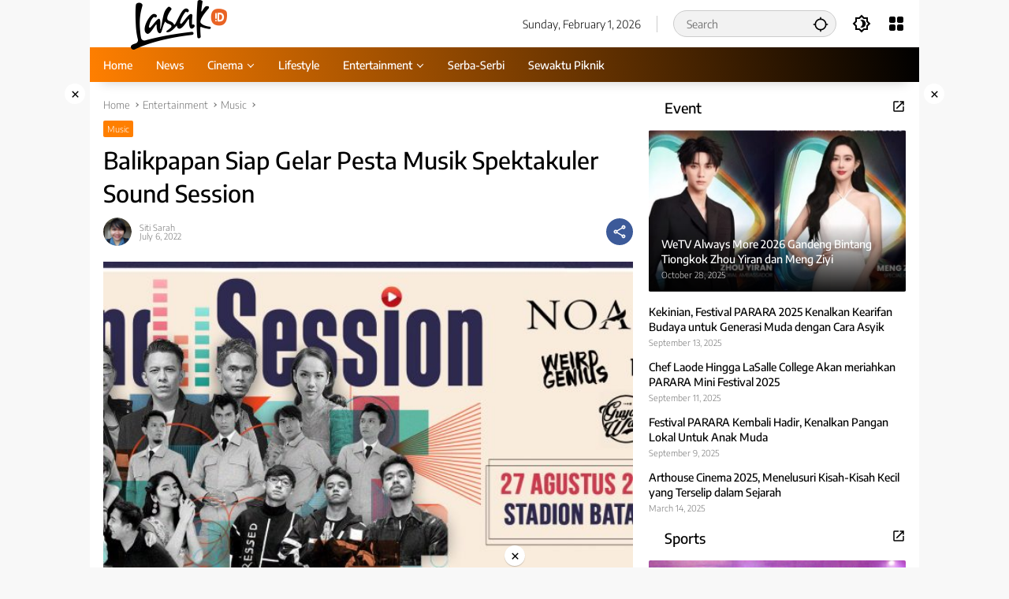

--- FILE ---
content_type: text/html; charset=UTF-8
request_url: https://www.lasak.id/entertainment/music/balikpapan-siap-gelar-pesta-musik-spektakuler-sound-session/
body_size: 16181
content:
<!doctype html>
<html lang="en-US" prefix="og: https://ogp.me/ns#">
<head>
	<meta charset="UTF-8">
	<meta name="viewport" content="width=device-width, initial-scale=1">
	<link rel="profile" href="https://gmpg.org/xfn/11">
<meta name="google-site-verification" content="PxIYO1wJUAstWp06H6x_cnkoKwtGrvFWHnfqHzz-Zm4" />
		<style>img:is([sizes="auto" i], [sizes^="auto," i]) { contain-intrinsic-size: 3000px 1500px }</style>
	
<!-- Search Engine Optimization by Rank Math - https://rankmath.com/ -->
<title>Balikpapan Siap Gelar Pesta Musik Spektakuler Sound Session - Lasak.iD</title>
<meta name="description" content="LASAK.iD - Sound Session akan mengguncang Balikpapan, merupakan acara hiburan pesta musik spektakuler terbaru untuk warga Balikpapan dan sekitarnya. Sebuah"/>
<meta name="robots" content="follow, index, max-snippet:-1, max-video-preview:-1, max-image-preview:large"/>
<link rel="canonical" href="https://www.lasak.id/entertainment/music/balikpapan-siap-gelar-pesta-musik-spektakuler-sound-session/" />
<meta property="og:locale" content="en_US" />
<meta property="og:type" content="article" />
<meta property="og:title" content="Balikpapan Siap Gelar Pesta Musik Spektakuler Sound Session - Lasak.iD" />
<meta property="og:description" content="LASAK.iD - Sound Session akan mengguncang Balikpapan, merupakan acara hiburan pesta musik spektakuler terbaru untuk warga Balikpapan dan sekitarnya. Sebuah" />
<meta property="og:url" content="https://www.lasak.id/entertainment/music/balikpapan-siap-gelar-pesta-musik-spektakuler-sound-session/" />
<meta property="og:site_name" content="Lasak.iD" />
<meta property="article:tag" content="Balikpapan" />
<meta property="article:tag" content="bcl" />
<meta property="article:tag" content="bella nova" />
<meta property="article:tag" content="guyon waton" />
<meta property="article:tag" content="musik" />
<meta property="article:tag" content="noah" />
<meta property="article:tag" content="pesta" />
<meta property="article:tag" content="Sound Session" />
<meta property="article:tag" content="the changcuters" />
<meta property="article:tag" content="weird genius" />
<meta property="article:section" content="Music" />
<meta property="og:updated_time" content="2022-07-10T10:49:43+07:00" />
<meta property="og:image" content="https://www.lasak.id/wp-content/uploads/2022/07/SOUNDSESSION_press-copy-e1657424922528.jpg" />
<meta property="og:image:secure_url" content="https://www.lasak.id/wp-content/uploads/2022/07/SOUNDSESSION_press-copy-e1657424922528.jpg" />
<meta property="og:image:width" content="750" />
<meta property="og:image:height" content="271" />
<meta property="og:image:alt" content="Balikpapan Siap Gelar Pesta Musik Spektakuler Sound Session" />
<meta property="og:image:type" content="image/jpeg" />
<meta property="article:published_time" content="2022-07-06T10:44:40+07:00" />
<meta property="article:modified_time" content="2022-07-10T10:49:43+07:00" />
<meta name="twitter:card" content="summary_large_image" />
<meta name="twitter:title" content="Balikpapan Siap Gelar Pesta Musik Spektakuler Sound Session - Lasak.iD" />
<meta name="twitter:description" content="LASAK.iD - Sound Session akan mengguncang Balikpapan, merupakan acara hiburan pesta musik spektakuler terbaru untuk warga Balikpapan dan sekitarnya. Sebuah" />
<meta name="twitter:image" content="https://www.lasak.id/wp-content/uploads/2022/07/SOUNDSESSION_press-copy-e1657424922528.jpg" />
<meta name="twitter:label1" content="Written by" />
<meta name="twitter:data1" content="Siti Sarah" />
<meta name="twitter:label2" content="Time to read" />
<meta name="twitter:data2" content="1 minute" />
<script type="application/ld+json" class="rank-math-schema">{"@context":"https://schema.org","@graph":[{"@type":["NewsMediaOrganization","Organization"],"@id":"https://www.lasak.id/#organization","name":"Lasak.iD","url":"https://www.lasak.id","logo":{"@type":"ImageObject","@id":"https://www.lasak.id/#logo","url":"https://www.lasak.id/wp-content/uploads/2023/11/cropped-cropped-Lasak-logo-website-5.png","contentUrl":"https://www.lasak.id/wp-content/uploads/2023/11/cropped-cropped-Lasak-logo-website-5.png","caption":"Lasak.iD","inLanguage":"en-US","width":"189","height":"81"}},{"@type":"WebSite","@id":"https://www.lasak.id/#website","url":"https://www.lasak.id","name":"Lasak.iD","publisher":{"@id":"https://www.lasak.id/#organization"},"inLanguage":"en-US"},{"@type":"ImageObject","@id":"https://www.lasak.id/wp-content/uploads/2022/07/SOUNDSESSION_press-copy-e1657424922528.jpg","url":"https://www.lasak.id/wp-content/uploads/2022/07/SOUNDSESSION_press-copy-e1657424922528.jpg","width":"750","height":"271","inLanguage":"en-US"},{"@type":"WebPage","@id":"https://www.lasak.id/entertainment/music/balikpapan-siap-gelar-pesta-musik-spektakuler-sound-session/#webpage","url":"https://www.lasak.id/entertainment/music/balikpapan-siap-gelar-pesta-musik-spektakuler-sound-session/","name":"Balikpapan Siap Gelar Pesta Musik Spektakuler Sound Session - Lasak.iD","datePublished":"2022-07-06T10:44:40+07:00","dateModified":"2022-07-10T10:49:43+07:00","isPartOf":{"@id":"https://www.lasak.id/#website"},"primaryImageOfPage":{"@id":"https://www.lasak.id/wp-content/uploads/2022/07/SOUNDSESSION_press-copy-e1657424922528.jpg"},"inLanguage":"en-US"},{"@type":"Person","@id":"https://www.lasak.id/entertainment/music/balikpapan-siap-gelar-pesta-musik-spektakuler-sound-session/#author","name":"Siti Sarah","image":{"@type":"ImageObject","@id":"https://secure.gravatar.com/avatar/b7f8177aa2ca10cec2e846ea83fb1ce719b6b49cc4f503fdf7db5caff9c8aa47?s=96&amp;d=mm&amp;r=g","url":"https://secure.gravatar.com/avatar/b7f8177aa2ca10cec2e846ea83fb1ce719b6b49cc4f503fdf7db5caff9c8aa47?s=96&amp;d=mm&amp;r=g","caption":"Siti Sarah","inLanguage":"en-US"},"worksFor":{"@id":"https://www.lasak.id/#organization"}},{"@type":"BlogPosting","headline":"Balikpapan Siap Gelar Pesta Musik Spektakuler Sound Session - Lasak.iD","datePublished":"2022-07-06T10:44:40+07:00","dateModified":"2022-07-10T10:49:43+07:00","articleSection":"Music","author":{"@id":"https://www.lasak.id/entertainment/music/balikpapan-siap-gelar-pesta-musik-spektakuler-sound-session/#author","name":"Siti Sarah"},"publisher":{"@id":"https://www.lasak.id/#organization"},"description":"LASAK.iD - Sound Session akan mengguncang Balikpapan, merupakan acara hiburan pesta musik spektakuler terbaru untuk warga Balikpapan dan sekitarnya. Sebuah","name":"Balikpapan Siap Gelar Pesta Musik Spektakuler Sound Session - Lasak.iD","@id":"https://www.lasak.id/entertainment/music/balikpapan-siap-gelar-pesta-musik-spektakuler-sound-session/#richSnippet","isPartOf":{"@id":"https://www.lasak.id/entertainment/music/balikpapan-siap-gelar-pesta-musik-spektakuler-sound-session/#webpage"},"image":{"@id":"https://www.lasak.id/wp-content/uploads/2022/07/SOUNDSESSION_press-copy-e1657424922528.jpg"},"inLanguage":"en-US","mainEntityOfPage":{"@id":"https://www.lasak.id/entertainment/music/balikpapan-siap-gelar-pesta-musik-spektakuler-sound-session/#webpage"}}]}</script>
<!-- /Rank Math WordPress SEO plugin -->

<link rel='dns-prefetch' href='//www.googletagmanager.com' />
<link rel='dns-prefetch' href='//pagead2.googlesyndication.com' />
<link rel="alternate" type="application/rss+xml" title="Lasak.iD &raquo; Feed" href="https://www.lasak.id/feed/" />
<link rel="alternate" type="application/rss+xml" title="Lasak.iD &raquo; Comments Feed" href="https://www.lasak.id/comments/feed/" />
<script>
window._wpemojiSettings = {"baseUrl":"https:\/\/s.w.org\/images\/core\/emoji\/16.0.1\/72x72\/","ext":".png","svgUrl":"https:\/\/s.w.org\/images\/core\/emoji\/16.0.1\/svg\/","svgExt":".svg","source":{"concatemoji":"https:\/\/www.lasak.id\/wp-includes\/js\/wp-emoji-release.min.js?ver=6.8.3"}};
/*! This file is auto-generated */
!function(s,n){var o,i,e;function c(e){try{var t={supportTests:e,timestamp:(new Date).valueOf()};sessionStorage.setItem(o,JSON.stringify(t))}catch(e){}}function p(e,t,n){e.clearRect(0,0,e.canvas.width,e.canvas.height),e.fillText(t,0,0);var t=new Uint32Array(e.getImageData(0,0,e.canvas.width,e.canvas.height).data),a=(e.clearRect(0,0,e.canvas.width,e.canvas.height),e.fillText(n,0,0),new Uint32Array(e.getImageData(0,0,e.canvas.width,e.canvas.height).data));return t.every(function(e,t){return e===a[t]})}function u(e,t){e.clearRect(0,0,e.canvas.width,e.canvas.height),e.fillText(t,0,0);for(var n=e.getImageData(16,16,1,1),a=0;a<n.data.length;a++)if(0!==n.data[a])return!1;return!0}function f(e,t,n,a){switch(t){case"flag":return n(e,"\ud83c\udff3\ufe0f\u200d\u26a7\ufe0f","\ud83c\udff3\ufe0f\u200b\u26a7\ufe0f")?!1:!n(e,"\ud83c\udde8\ud83c\uddf6","\ud83c\udde8\u200b\ud83c\uddf6")&&!n(e,"\ud83c\udff4\udb40\udc67\udb40\udc62\udb40\udc65\udb40\udc6e\udb40\udc67\udb40\udc7f","\ud83c\udff4\u200b\udb40\udc67\u200b\udb40\udc62\u200b\udb40\udc65\u200b\udb40\udc6e\u200b\udb40\udc67\u200b\udb40\udc7f");case"emoji":return!a(e,"\ud83e\udedf")}return!1}function g(e,t,n,a){var r="undefined"!=typeof WorkerGlobalScope&&self instanceof WorkerGlobalScope?new OffscreenCanvas(300,150):s.createElement("canvas"),o=r.getContext("2d",{willReadFrequently:!0}),i=(o.textBaseline="top",o.font="600 32px Arial",{});return e.forEach(function(e){i[e]=t(o,e,n,a)}),i}function t(e){var t=s.createElement("script");t.src=e,t.defer=!0,s.head.appendChild(t)}"undefined"!=typeof Promise&&(o="wpEmojiSettingsSupports",i=["flag","emoji"],n.supports={everything:!0,everythingExceptFlag:!0},e=new Promise(function(e){s.addEventListener("DOMContentLoaded",e,{once:!0})}),new Promise(function(t){var n=function(){try{var e=JSON.parse(sessionStorage.getItem(o));if("object"==typeof e&&"number"==typeof e.timestamp&&(new Date).valueOf()<e.timestamp+604800&&"object"==typeof e.supportTests)return e.supportTests}catch(e){}return null}();if(!n){if("undefined"!=typeof Worker&&"undefined"!=typeof OffscreenCanvas&&"undefined"!=typeof URL&&URL.createObjectURL&&"undefined"!=typeof Blob)try{var e="postMessage("+g.toString()+"("+[JSON.stringify(i),f.toString(),p.toString(),u.toString()].join(",")+"));",a=new Blob([e],{type:"text/javascript"}),r=new Worker(URL.createObjectURL(a),{name:"wpTestEmojiSupports"});return void(r.onmessage=function(e){c(n=e.data),r.terminate(),t(n)})}catch(e){}c(n=g(i,f,p,u))}t(n)}).then(function(e){for(var t in e)n.supports[t]=e[t],n.supports.everything=n.supports.everything&&n.supports[t],"flag"!==t&&(n.supports.everythingExceptFlag=n.supports.everythingExceptFlag&&n.supports[t]);n.supports.everythingExceptFlag=n.supports.everythingExceptFlag&&!n.supports.flag,n.DOMReady=!1,n.readyCallback=function(){n.DOMReady=!0}}).then(function(){return e}).then(function(){var e;n.supports.everything||(n.readyCallback(),(e=n.source||{}).concatemoji?t(e.concatemoji):e.wpemoji&&e.twemoji&&(t(e.twemoji),t(e.wpemoji)))}))}((window,document),window._wpemojiSettings);
</script>
<link rel='stylesheet' id='dashicons-css' href='https://www.lasak.id/wp-includes/css/dashicons.min.css?ver=6.8.3' media='all' />
<link rel='stylesheet' id='menu-icons-extra-css' href='https://www.lasak.id/wp-content/plugins/menu-icons/css/extra.min.css?ver=0.13.18' media='all' />
<style id='wp-emoji-styles-inline-css'>

	img.wp-smiley, img.emoji {
		display: inline !important;
		border: none !important;
		box-shadow: none !important;
		height: 1em !important;
		width: 1em !important;
		margin: 0 0.07em !important;
		vertical-align: -0.1em !important;
		background: none !important;
		padding: 0 !important;
	}
</style>
<style id='kia-post-subtitle-style-inline-css'>
.wp-block-kia-post-subtitle{box-sizing:border-box;word-break:break-word}.wp-block-kia-post-subtitle a{display:inline-block}.wp-block-kia-post-subtitle.no-subtitle{opacity:.333}

</style>
<link rel='stylesheet' id='wpmedia-fonts-css' href='https://www.lasak.id/wp-content/fonts/b694b619c106b2afc18593838eb854d4.css?ver=1.0.6' media='all' />
<link rel='stylesheet' id='wpmedia-style-css' href='https://www.lasak.id/wp-content/themes/wpmedia/style.css?ver=1.0.6' media='all' />
<style id='wpmedia-style-inline-css'>
h1,h2,h3,h4,h5,h6,.reltitle,.site-title,.gmr-mainmenu ul > li > a,.gmr-secondmenu-dropdown ul > li > a,.gmr-sidemenu ul li a,.gmr-sidemenu .side-textsocial,.heading-text,.gmr-mobilemenu ul li a,#navigationamp ul li a{font-family:Encode Sans;font-weight:500;}h1 strong,h2 strong,h3 strong,h4 strong,h5 strong,h6 strong{font-weight:500;}.entry-content-single{font-size:16px;}body{font-family:Encode Sans;--font-reguler:300;--font-bold:600;--mainmenu-bgcolor:#ff7f00;--mainmenu-secondbgcolor:#000000;--background-color:#f8f8f8;--main-color:#000000;--widget-title:#000000;--link-color-body:#000000;--hoverlink-color-body:#d9091b;--border-color:#cccccc;--button-bgcolor:#3920c9;--button-color:#ffffff;--header-bgcolor:#ffffff;--topnav-color:#000000;--topnav-link-color:#000000;--topnav-linkhover-color:#ff7f00;--mainmenu-color:#ffffff;--mainmenu-hovercolor:#ff7f00;--content-bgcolor:#ffffff;--content-greycolor:#777777;--greybody-bgcolor:#eeeeee;--footer-bgcolor:#ff7f00;--footer-color:#141414;--footer-linkcolor:#ffffff;--footer-hover-linkcolor:#000000;}body,body.dark-theme{--scheme-color:#ff7f00;--secondscheme-color:#ffffff;--mainmenu-direction:80deg;}/* Generate Using Cache */
</style>
<style id='akismet-widget-style-inline-css'>

			.a-stats {
				--akismet-color-mid-green: #357b49;
				--akismet-color-white: #fff;
				--akismet-color-light-grey: #f6f7f7;

				max-width: 350px;
				width: auto;
			}

			.a-stats * {
				all: unset;
				box-sizing: border-box;
			}

			.a-stats strong {
				font-weight: 600;
			}

			.a-stats a.a-stats__link,
			.a-stats a.a-stats__link:visited,
			.a-stats a.a-stats__link:active {
				background: var(--akismet-color-mid-green);
				border: none;
				box-shadow: none;
				border-radius: 8px;
				color: var(--akismet-color-white);
				cursor: pointer;
				display: block;
				font-family: -apple-system, BlinkMacSystemFont, 'Segoe UI', 'Roboto', 'Oxygen-Sans', 'Ubuntu', 'Cantarell', 'Helvetica Neue', sans-serif;
				font-weight: 500;
				padding: 12px;
				text-align: center;
				text-decoration: none;
				transition: all 0.2s ease;
			}

			/* Extra specificity to deal with TwentyTwentyOne focus style */
			.widget .a-stats a.a-stats__link:focus {
				background: var(--akismet-color-mid-green);
				color: var(--akismet-color-white);
				text-decoration: none;
			}

			.a-stats a.a-stats__link:hover {
				filter: brightness(110%);
				box-shadow: 0 4px 12px rgba(0, 0, 0, 0.06), 0 0 2px rgba(0, 0, 0, 0.16);
			}

			.a-stats .count {
				color: var(--akismet-color-white);
				display: block;
				font-size: 1.5em;
				line-height: 1.4;
				padding: 0 13px;
				white-space: nowrap;
			}
		
</style>

<!-- Google tag (gtag.js) snippet added by Site Kit -->

<!-- Google Analytics snippet added by Site Kit -->
<script src="https://www.googletagmanager.com/gtag/js?id=G-7B2L6W3LGN" id="google_gtagjs-js" async></script>
<script id="google_gtagjs-js-after">
window.dataLayer = window.dataLayer || [];function gtag(){dataLayer.push(arguments);}
gtag("set","linker",{"domains":["www.lasak.id"]});
gtag("js", new Date());
gtag("set", "developer_id.dZTNiMT", true);
gtag("config", "G-7B2L6W3LGN");
</script>

<!-- End Google tag (gtag.js) snippet added by Site Kit -->
<link rel="https://api.w.org/" href="https://www.lasak.id/wp-json/" /><link rel="alternate" title="JSON" type="application/json" href="https://www.lasak.id/wp-json/wp/v2/posts/8822" /><link rel="EditURI" type="application/rsd+xml" title="RSD" href="https://www.lasak.id/xmlrpc.php?rsd" />
<meta name="generator" content="WordPress 6.8.3" />
<link rel='shortlink' href='https://www.lasak.id/?p=8822' />
<link rel="alternate" title="oEmbed (JSON)" type="application/json+oembed" href="https://www.lasak.id/wp-json/oembed/1.0/embed?url=https%3A%2F%2Fwww.lasak.id%2Fentertainment%2Fmusic%2Fbalikpapan-siap-gelar-pesta-musik-spektakuler-sound-session%2F" />
<link rel="alternate" title="oEmbed (XML)" type="text/xml+oembed" href="https://www.lasak.id/wp-json/oembed/1.0/embed?url=https%3A%2F%2Fwww.lasak.id%2Fentertainment%2Fmusic%2Fbalikpapan-siap-gelar-pesta-musik-spektakuler-sound-session%2F&#038;format=xml" />
<meta name="generator" content="Site Kit by Google 1.155.0" /><script src="https://cdn.jsdelivr.net/npm/@splidejs/splide@4.1.4/dist/js/splide.min.js"></script>
<link rel="stylesheet" href="https://cdn.jsdelivr.net/npm/@splidejs/splide@4.1.4/dist/css/splide.min.css">
<!-- Google AdSense meta tags added by Site Kit -->
<meta name="google-adsense-platform-account" content="ca-host-pub-2644536267352236">
<meta name="google-adsense-platform-domain" content="sitekit.withgoogle.com">
<!-- End Google AdSense meta tags added by Site Kit -->

<!-- Google AdSense snippet added by Site Kit -->
<script async src="https://pagead2.googlesyndication.com/pagead/js/adsbygoogle.js?client=ca-pub-6185554059158293&amp;host=ca-host-pub-2644536267352236" crossorigin="anonymous"></script>

<!-- End Google AdSense snippet added by Site Kit -->
<link rel="icon" href="https://www.lasak.id/wp-content/uploads/2023/11/cropped-Lasak_02-32x32.png" sizes="32x32" />
<link rel="icon" href="https://www.lasak.id/wp-content/uploads/2023/11/cropped-Lasak_02-192x192.png" sizes="192x192" />
<link rel="apple-touch-icon" href="https://www.lasak.id/wp-content/uploads/2023/11/cropped-Lasak_02-180x180.png" />
<meta name="msapplication-TileImage" content="https://www.lasak.id/wp-content/uploads/2023/11/cropped-Lasak_02-270x270.png" />
		<style id="wp-custom-css">
			.gmr-iconnotif .gmr-iconnotif-wrap {
	display: none;
}

.count-text {
	display: none;
}

.post-views {
	display: none;
}		</style>
		</head>

<body class="wp-singular post-template-default single single-post postid-8822 single-format-standard wp-custom-logo wp-embed-responsive wp-theme-wpmedia idtheme kentooz gmr-box-layout">
	<a class="skip-link screen-reader-text" href="#primary">Skip to content</a>
		<div id="page" class="site">
		<div id="topnavwrap" class="gmr-topnavwrap clearfix">
			<div class="container">
				<header id="masthead" class="list-flex site-header">
					<div class="row-flex gmr-navleft">
						<div class="site-branding">
							<div class="gmr-logo"><a class="custom-logo-link" href="https://www.lasak.id" title="Lasak.iD" rel="home"><img class="custom-logo" src="https://www.lasak.id/wp-content/uploads/2023/11/cropped-cropped-Lasak-logo-website-5.png" width="189" height="81" alt="Lasak.iD" loading="lazy" /></a></div>						</div><!-- .site-branding -->
					</div>

					<div class="row-flex gmr-navright">
						<span class="gmr-top-date" data-lang="en-US"></span><div class="gmr-search desktop-only">
				<form method="get" class="gmr-searchform searchform" action="https://www.lasak.id/">
					<input type="text" name="s" id="s" placeholder="Search" />
					<input type="hidden" name="post_type[]" value="post" />
					<button type="submit" role="button" class="gmr-search-submit gmr-search-icon" aria-label="Submit">
						<svg xmlns="http://www.w3.org/2000/svg" height="24px" viewBox="0 0 24 24" width="24px" fill="currentColor"><path d="M0 0h24v24H0V0z" fill="none"/><path d="M20.94 11c-.46-4.17-3.77-7.48-7.94-7.94V1h-2v2.06C6.83 3.52 3.52 6.83 3.06 11H1v2h2.06c.46 4.17 3.77 7.48 7.94 7.94V23h2v-2.06c4.17-.46 7.48-3.77 7.94-7.94H23v-2h-2.06zM12 19c-3.87 0-7-3.13-7-7s3.13-7 7-7 7 3.13 7 7-3.13 7-7 7z"/></svg>
					</button>
				</form>
			</div><button role="button" class="darkmode-button topnav-button" aria-label="Dark Mode"><svg xmlns="http://www.w3.org/2000/svg" height="24px" viewBox="0 0 24 24" width="24px" fill="currentColor"><path d="M0 0h24v24H0V0z" fill="none"/><path d="M20 8.69V4h-4.69L12 .69 8.69 4H4v4.69L.69 12 4 15.31V20h4.69L12 23.31 15.31 20H20v-4.69L23.31 12 20 8.69zm-2 5.79V18h-3.52L12 20.48 9.52 18H6v-3.52L3.52 12 6 9.52V6h3.52L12 3.52 14.48 6H18v3.52L20.48 12 18 14.48zM12.29 7c-.74 0-1.45.17-2.08.46 1.72.79 2.92 2.53 2.92 4.54s-1.2 3.75-2.92 4.54c.63.29 1.34.46 2.08.46 2.76 0 5-2.24 5-5s-2.24-5-5-5z"/></svg></button><div class="gmr-menugrid-btn gmrclick-container"><button id="menugrid-button" class="topnav-button gmrbtnclick" aria-label="Open Menu"><svg xmlns="http://www.w3.org/2000/svg" enable-background="new 0 0 24 24" height="24px" viewBox="0 0 24 24" width="24px" fill="currentColor"><g><rect fill="none" height="24" width="24"/></g><g><g><path d="M5,11h4c1.1,0,2-0.9,2-2V5c0-1.1-0.9-2-2-2H5C3.9,3,3,3.9,3,5v4C3,10.1,3.9,11,5,11z"/><path d="M5,21h4c1.1,0,2-0.9,2-2v-4c0-1.1-0.9-2-2-2H5c-1.1,0-2,0.9-2,2v4C3,20.1,3.9,21,5,21z"/><path d="M13,5v4c0,1.1,0.9,2,2,2h4c1.1,0,2-0.9,2-2V5c0-1.1-0.9-2-2-2h-4C13.9,3,13,3.9,13,5z"/><path d="M15,21h4c1.1,0,2-0.9,2-2v-4c0-1.1-0.9-2-2-2h-4c-1.1,0-2,0.9-2,2v4C13,20.1,13.9,21,15,21z"/></g></g></svg></button><div id="dropdown-container" class="gmr-secondmenu-dropdown gmr-dropdown col-2"><ul id="secondary-menu" class="menu"><li id="menu-item-11654" class="menu-item menu-item-type-post_type menu-item-object-page menu-item-11654"><a href="https://www.lasak.id/indeks/">Indeks</a></li>
<li id="menu-item-11655" class="menu-item menu-item-type-post_type menu-item-object-page menu-item-11655"><a href="https://www.lasak.id/about-lasak/">About Lasak</a></li>
<li id="menu-item-11656" class="menu-item menu-item-type-post_type menu-item-object-page menu-item-11656"><a href="https://www.lasak.id/pedoman-media-siber/">Pedoman Media Siber</a></li>
<li id="menu-item-11657" class="menu-item menu-item-type-post_type menu-item-object-page menu-item-11657"><a href="https://www.lasak.id/kirim-artikel/">Kirim Artikel</a></li>
<li id="menu-item-11658" class="menu-item menu-item-type-post_type menu-item-object-page menu-item-11658"><a href="https://www.lasak.id/info-beriklan/">Iklan</a></li>
<li id="menu-item-11659" class="menu-item menu-item-type-post_type menu-item-object-page menu-item-11659"><a href="https://www.lasak.id/susunan-redaksi/">Redaksi</a></li>
</ul></div></div><button id="gmr-responsive-menu" role="button" class="mobile-only" aria-label="Menus" data-target="#gmr-sidemenu-id" data-toggle="onoffcanvas" aria-expanded="false" rel="nofollow"><svg xmlns="http://www.w3.org/2000/svg" width="24" height="24" viewBox="0 0 24 24"><path fill="currentColor" d="m19.31 18.9l3.08 3.1L21 23.39l-3.12-3.07c-.69.43-1.51.68-2.38.68c-2.5 0-4.5-2-4.5-4.5s2-4.5 4.5-4.5s4.5 2 4.5 4.5c0 .88-.25 1.71-.69 2.4m-3.81.1a2.5 2.5 0 0 0 0-5a2.5 2.5 0 0 0 0 5M21 4v2H3V4h18M3 16v-2h6v2H3m0-5V9h18v2h-2.03c-1.01-.63-2.2-1-3.47-1s-2.46.37-3.47 1H3Z"/></svg></button>					</div>
				</header>
			</div><!-- .container -->
			<nav id="main-nav" class="main-navigation gmr-mainmenu">
				<div class="container">
					<ul id="primary-menu" class="menu"><li id="menu-item-11653" class="menu-item menu-item-type-custom menu-item-object-custom menu-item-home menu-item-11653"><a href="https://www.lasak.id/"><span>Home</span></a></li>
<li id="menu-item-4798" class="menu-item menu-item-type-taxonomy menu-item-object-category menu-item-4798"><a href="https://www.lasak.id/category/news-ekonomi-nasional-internasional-kolom/"><span>News</span></a></li>
<li id="menu-item-4541" class="menu-item menu-item-type-taxonomy menu-item-object-category menu-item-has-children menu-item-4541"><a href="https://www.lasak.id/category/film-review/"><span>Cinema</span></a>
<ul class="sub-menu">
	<li id="menu-item-3802" class="menu-item menu-item-type-taxonomy menu-item-object-category menu-item-3802"><a href="https://www.lasak.id/category/film-review/film/"><span>Film</span></a></li>
	<li id="menu-item-14715" class="menu-item menu-item-type-taxonomy menu-item-object-category menu-item-14715"><a href="https://www.lasak.id/category/film-review/series/"><span>Series</span></a></li>
	<li id="menu-item-207" class="menu-item menu-item-type-taxonomy menu-item-object-category menu-item-207"><a href="https://www.lasak.id/category/film-review/review/"><span>Review</span></a></li>
</ul>
</li>
<li id="menu-item-2522" class="menu-item menu-item-type-taxonomy menu-item-object-category menu-item-2522"><a href="https://www.lasak.id/category/lifestyle/"><span>Lifestyle</span></a></li>
<li id="menu-item-205" class="menu-item menu-item-type-taxonomy menu-item-object-category current-post-ancestor menu-item-has-children menu-item-205"><a href="https://www.lasak.id/category/entertainment/"><span>Entertainment</span></a>
<ul class="sub-menu">
	<li id="menu-item-4473" class="menu-item menu-item-type-taxonomy menu-item-object-category menu-item-has-children menu-item-4473"><a href="https://www.lasak.id/category/asian-showbiz/"><span>Asian Showbiz</span></a>
	<ul class="sub-menu">
		<li id="menu-item-10579" class="menu-item menu-item-type-taxonomy menu-item-object-category menu-item-has-children menu-item-10579"><a href="https://www.lasak.id/category/asian-showbiz/entertainment-anime/"><span>Japanese</span></a>
		<ul class="sub-menu">
			<li id="menu-item-10580" class="menu-item menu-item-type-taxonomy menu-item-object-category menu-item-10580"><a href="https://www.lasak.id/category/asian-showbiz/entertainment-anime/jpop/"><span>Jpop</span></a></li>
			<li id="menu-item-10581" class="menu-item menu-item-type-taxonomy menu-item-object-category menu-item-10581"><a href="https://www.lasak.id/category/asian-showbiz/entertainment-anime/anime/"><span>Anime</span></a></li>
		</ul>
</li>
		<li id="menu-item-10582" class="menu-item menu-item-type-taxonomy menu-item-object-category menu-item-has-children menu-item-10582"><a href="https://www.lasak.id/category/asian-showbiz/korean/"><span>Korean</span></a>
		<ul class="sub-menu">
			<li id="menu-item-3803" class="menu-item menu-item-type-taxonomy menu-item-object-category menu-item-3803"><a href="https://www.lasak.id/category/asian-showbiz/korean/kpop/"><span>Kpop</span></a></li>
			<li id="menu-item-4731" class="menu-item menu-item-type-taxonomy menu-item-object-category menu-item-4731"><a href="https://www.lasak.id/category/asian-showbiz/korean/movie-drama-series/"><span>Movie</span></a></li>
			<li id="menu-item-4538" class="menu-item menu-item-type-taxonomy menu-item-object-category menu-item-4538"><a href="https://www.lasak.id/category/asian-showbiz/korean/tv-program/"><span>TV Program</span></a></li>
		</ul>
</li>
	</ul>
</li>
	<li id="menu-item-14706" class="menu-item menu-item-type-taxonomy menu-item-object-category current-post-ancestor current-menu-parent current-post-parent menu-item-14706"><a href="https://www.lasak.id/category/entertainment/music/"><span>Music</span></a></li>
	<li id="menu-item-14705" class="menu-item menu-item-type-taxonomy menu-item-object-category menu-item-14705"><a href="https://www.lasak.id/category/entertainment/celebs/"><span>Celebs</span></a></li>
</ul>
</li>
<li id="menu-item-10585" class="menu-item menu-item-type-taxonomy menu-item-object-category menu-item-10585"><a href="https://www.lasak.id/category/sport-otomotif-video/"><span>Serba-Serbi</span></a></li>
<li id="menu-item-208" class="menu-item menu-item-type-taxonomy menu-item-object-category menu-item-208"><a href="https://www.lasak.id/category/sewaktu-piknik/"><span>Sewaktu Piknik</span></a></li>
</ul>				</div>
			</nav><!-- #main-nav -->
		</div><!-- #topnavwrap -->

		<div class="gmr-floatbanner gmr-floatbanner-left gmrclose-element"><button class="gmrbtnclose" title="close">&times;</button><script async src="https://pagead2.googlesyndication.com/pagead/js/adsbygoogle.js?client=ca-pub-6185554059158293"
     crossorigin="anonymous"></script></div>		<div class="gmr-floatbanner gmr-floatbanner-right gmrclose-element"><button class="gmrbtnclose" title="close">&times;</button><script async src="https://pagead2.googlesyndication.com/pagead/js/adsbygoogle.js?client=ca-pub-6185554059158293"
     crossorigin="anonymous"></script></div>
		
		
		<div id="content" class="gmr-content">
			<div class="container">
				<div class="row">
<main id="primary" class="site-main col-md-8">
	
<article id="post-8822" class="post type-post hentry content-single">
				<div class="breadcrumbs" itemscope itemtype="https://schema.org/BreadcrumbList">
																						<span class="first-cl" itemprop="itemListElement" itemscope itemtype="https://schema.org/ListItem">
								<a itemscope itemtype="https://schema.org/WebPage" itemprop="item" itemid="https://www.lasak.id/" href="https://www.lasak.id/"><span itemprop="name">Home</span></a>
								<span itemprop="position" content="1"></span>
							</span>
												<span class="separator"></span>
																											<span class="0-cl" itemprop="itemListElement" itemscope itemtype="http://schema.org/ListItem">
								<a itemscope itemtype="https://schema.org/WebPage" itemprop="item" itemid="https://www.lasak.id/category/entertainment/" href="https://www.lasak.id/category/entertainment/"><span itemprop="name">Entertainment</span></a>
								<span itemprop="position" content="2"></span>
							</span>
												<span class="separator"></span>
																											<span class="1-cl" itemprop="itemListElement" itemscope itemtype="http://schema.org/ListItem">
								<a itemscope itemtype="https://schema.org/WebPage" itemprop="item" itemid="https://www.lasak.id/category/entertainment/music/" href="https://www.lasak.id/category/entertainment/music/"><span itemprop="name">Music</span></a>
								<span itemprop="position" content="3"></span>
							</span>
												<span class="separator"></span>
																				<span class="last-cl" itemscope itemtype="https://schema.org/ListItem">
						<span itemprop="name">Balikpapan Siap Gelar Pesta Musik Spektakuler Sound Session</span>
						<span itemprop="position" content="4"></span>
						</span>
												</div>
				<header class="entry-header entry-header-single">
		<span class="cat-links-content"><a href="https://www.lasak.id/category/entertainment/music/" title="View all posts in Music">Music</a></span><h1 class="entry-title"><strong>Balikpapan Siap Gelar Pesta Musik Spektakuler Sound Session</strong></h1><div class="list-flex clearfix"><div class="gmr-gravatar-metasingle"><a class="url" href="https://www.lasak.id/author/sarah/" title="Permalink to: Siti Sarah"><img alt='' src='https://secure.gravatar.com/avatar/b7f8177aa2ca10cec2e846ea83fb1ce719b6b49cc4f503fdf7db5caff9c8aa47?s=40&#038;d=mm&#038;r=g' srcset='https://secure.gravatar.com/avatar/b7f8177aa2ca10cec2e846ea83fb1ce719b6b49cc4f503fdf7db5caff9c8aa47?s=80&#038;d=mm&#038;r=g 2x' class='avatar avatar-40 photo img-cicle' height='40' width='40' decoding='async'/></a></div><div class="gmr-content-metasingle"><div class="meta-content"><span class="author vcard"><a class="url fn n" href="https://www.lasak.id/author/sarah/" title="Siti Sarah">Siti Sarah</a></span><span class="count-text"><svg xmlns="http://www.w3.org/2000/svg" enable-background="new 0 0 24 24" height="24px" viewBox="0 0 24 24" width="24px" fill="currentColor"><g><rect fill="none" height="24" width="24" x="0"/></g><g><path d="M22.47,5.2C22,4.96,21.51,4.76,21,4.59v12.03C19.86,16.21,18.69,16,17.5,16c-1.9,0-3.78,0.54-5.5,1.58V5.48 C10.38,4.55,8.51,4,6.5,4C4.71,4,3.02,4.44,1.53,5.2C1.2,5.36,1,5.71,1,6.08v12.08c0,0.58,0.47,0.99,1,0.99 c0.16,0,0.32-0.04,0.48-0.12C3.69,18.4,5.05,18,6.5,18c2.07,0,3.98,0.82,5.5,2c1.52-1.18,3.43-2,5.5-2c1.45,0,2.81,0.4,4.02,1.04 c0.16,0.08,0.32,0.12,0.48,0.12c0.52,0,1-0.41,1-0.99V6.08C23,5.71,22.8,5.36,22.47,5.2z M10,16.62C8.86,16.21,7.69,16,6.5,16 c-1.19,0-2.36,0.21-3.5,0.62V6.71C4.11,6.24,5.28,6,6.5,6C7.7,6,8.89,6.25,10,6.72V16.62z M19,0.5l-5,5V15l5-4.5V0.5z"/></g></svg><span class="in-count-text">2 min read</span></span></div><div class="meta-content"><span class="posted-on"><time class="entry-date published" datetime="2022-07-06T10:44:40+07:00">July 6, 2022</time><time class="updated" datetime="2022-07-10T10:49:43+07:00">July 10, 2022</time></span></div></div><div class="gmr-content-share list-right"><div class="gmr-iconnotif"><div class="gmr-iconnotif-wrap"><svg xmlns="http://www.w3.org/2000/svg" height="24px" viewBox="0 0 24 24" width="24px" fill="currentColor"><path d="M0 0h24v24H0V0z" fill="none"/><path d="M12 6c3.79 0 7.17 2.13 8.82 5.5C19.17 14.87 15.79 17 12 17s-7.17-2.13-8.82-5.5C4.83 8.13 8.21 6 12 6m0-2C7 4 2.73 7.11 1 11.5 2.73 15.89 7 19 12 19s9.27-3.11 11-7.5C21.27 7.11 17 4 12 4zm0 5c1.38 0 2.5 1.12 2.5 2.5S13.38 14 12 14s-2.5-1.12-2.5-2.5S10.62 9 12 9m0-2c-2.48 0-4.5 2.02-4.5 4.5S9.52 16 12 16s4.5-2.02 4.5-4.5S14.48 7 12 7z"/></svg><span class="notif-number">499</span></div></div><button id="share-modal" data-modal="gmr-popupwrap" aria-label="Share"><svg xmlns="http://www.w3.org/2000/svg" height="24px" viewBox="0 0 24 24" width="24px" fill="currentColor"><path d="M0 0h24v24H0V0z" fill="none"/><path d="M18 16.08c-.76 0-1.44.3-1.96.77L8.91 12.7c.05-.23.09-.46.09-.7s-.04-.47-.09-.7l7.05-4.11c.54.5 1.25.81 2.04.81 1.66 0 3-1.34 3-3s-1.34-3-3-3-3 1.34-3 3c0 .24.04.47.09.7L8.04 9.81C7.5 9.31 6.79 9 6 9c-1.66 0-3 1.34-3 3s1.34 3 3 3c.79 0 1.5-.31 2.04-.81l7.12 4.16c-.05.21-.08.43-.08.65 0 1.61 1.31 2.92 2.92 2.92s2.92-1.31 2.92-2.92c0-1.61-1.31-2.92-2.92-2.92zM18 4c.55 0 1 .45 1 1s-.45 1-1 1-1-.45-1-1 .45-1 1-1zM6 13c-.55 0-1-.45-1-1s.45-1 1-1 1 .45 1 1-.45 1-1 1zm12 7.02c-.55 0-1-.45-1-1s.45-1 1-1 1 .45 1 1-.45 1-1 1z"/></svg></button><div id="gmr-popupwrap" class="gmr-share-popup"><div class="gmr-modalbg close-modal"></div><div class="gmr-in-popup clearfix"><span class="idt-xclose close-modal">&times;</span><h4 class="main-textshare">Balikpapan Siap Gelar Pesta Musik Spektakuler Sound Session</h4><div class="content-share"><div class="second-textshare">Share this article</div><ul class="gmr-socialicon-share"><li class="facebook"><a href="https://www.facebook.com/sharer/sharer.php?u=https%3A%2F%2Fwww.lasak.id%2Fentertainment%2Fmusic%2Fbalikpapan-siap-gelar-pesta-musik-spektakuler-sound-session%2F" target="_blank" rel="nofollow" data-title="Facebook" title="Facebook"><svg xmlns="http://www.w3.org/2000/svg" width="0.63em" height="1em" viewBox="0 0 320 512"><path fill="currentColor" d="m279.14 288l14.22-92.66h-88.91v-60.13c0-25.35 12.42-50.06 52.24-50.06h40.42V6.26S260.43 0 225.36 0c-73.22 0-121.08 44.38-121.08 124.72v70.62H22.89V288h81.39v224h100.17V288z"/></svg></a></li><li class="twitter"><a href="https://twitter.com/intent/tweet?url=https%3A%2F%2Fwww.lasak.id%2Fentertainment%2Fmusic%2Fbalikpapan-siap-gelar-pesta-musik-spektakuler-sound-session%2F&amp;text=Balikpapan%20Siap%20Gelar%20Pesta%20Musik%20Spektakuler%20Sound%20Session" target="_blank" rel="nofollow" data-title="Twitter" title="Twitter"><svg xmlns="http://www.w3.org/2000/svg" width="24" height="24" viewBox="0 0 24 24"><path fill="currentColor" d="M18.205 2.25h3.308l-7.227 8.26l8.502 11.24H16.13l-5.214-6.817L4.95 21.75H1.64l7.73-8.835L1.215 2.25H8.04l4.713 6.231l5.45-6.231Zm-1.161 17.52h1.833L7.045 4.126H5.078L17.044 19.77Z"/></svg></a></li><li class="telegram"><a href="https://t.me/share/url?url=https%3A%2F%2Fwww.lasak.id%2Fentertainment%2Fmusic%2Fbalikpapan-siap-gelar-pesta-musik-spektakuler-sound-session%2F&amp;text=Balikpapan%20Siap%20Gelar%20Pesta%20Musik%20Spektakuler%20Sound%20Session" target="_blank" rel="nofollow" data-title="Telegram" title="Telegram"><svg xmlns="http://www.w3.org/2000/svg" width="0.88em" height="1em" viewBox="0 0 448 512"><path fill="currentColor" d="m446.7 98.6l-67.6 318.8c-5.1 22.5-18.4 28.1-37.3 17.5l-103-75.9l-49.7 47.8c-5.5 5.5-10.1 10.1-20.7 10.1l7.4-104.9l190.9-172.5c8.3-7.4-1.8-11.5-12.9-4.1L117.8 284L16.2 252.2c-22.1-6.9-22.5-22.1 4.6-32.7L418.2 66.4c18.4-6.9 34.5 4.1 28.5 32.2z"/></svg></a></li><li class="pinterest"><a href="https://pinterest.com/pin/create/button/?url=https%3A%2F%2Fwww.lasak.id%2Fentertainment%2Fmusic%2Fbalikpapan-siap-gelar-pesta-musik-spektakuler-sound-session%2F&amp;desciption=Balikpapan%20Siap%20Gelar%20Pesta%20Musik%20Spektakuler%20Sound%20Session&amp;media=https%3A%2F%2Fwww.lasak.id%2Fwp-content%2Fuploads%2F2022%2F07%2FSOUNDSESSION_press-copy-e1657424922528.jpg" target="_blank" rel="nofollow" data-title="Pin" title="Pin"><svg xmlns="http://www.w3.org/2000/svg" width="24" height="24" viewBox="-4.5 -2 24 24"><path fill="currentColor" d="M6.17 13.097c-.506 2.726-1.122 5.34-2.95 6.705c-.563-4.12.829-7.215 1.475-10.5c-1.102-1.91.133-5.755 2.457-4.808c2.86 1.166-2.477 7.102 1.106 7.844c3.741.774 5.269-6.683 2.949-9.109C7.855-.272 1.45 3.15 2.238 8.163c.192 1.226 1.421 1.598.491 3.29C.584 10.962-.056 9.22.027 6.897C.159 3.097 3.344.435 6.538.067c4.04-.466 7.831 1.527 8.354 5.44c.59 4.416-1.823 9.2-6.142 8.855c-1.171-.093-1.663-.69-2.58-1.265z"/></svg></a></li><li class="whatsapp"><a href="https://api.whatsapp.com/send?text=Balikpapan%20Siap%20Gelar%20Pesta%20Musik%20Spektakuler%20Sound%20Session https%3A%2F%2Fwww.lasak.id%2Fentertainment%2Fmusic%2Fbalikpapan-siap-gelar-pesta-musik-spektakuler-sound-session%2F" target="_blank" rel="nofollow" data-title="WhatsApp" title="WhatsApp"><svg xmlns="http://www.w3.org/2000/svg" width="0.88em" height="1em" viewBox="0 0 448 512"><path fill="currentColor" d="M380.9 97.1C339 55.1 283.2 32 223.9 32c-122.4 0-222 99.6-222 222c0 39.1 10.2 77.3 29.6 111L0 480l117.7-30.9c32.4 17.7 68.9 27 106.1 27h.1c122.3 0 224.1-99.6 224.1-222c0-59.3-25.2-115-67.1-157zm-157 341.6c-33.2 0-65.7-8.9-94-25.7l-6.7-4l-69.8 18.3L72 359.2l-4.4-7c-18.5-29.4-28.2-63.3-28.2-98.2c0-101.7 82.8-184.5 184.6-184.5c49.3 0 95.6 19.2 130.4 54.1c34.8 34.9 56.2 81.2 56.1 130.5c0 101.8-84.9 184.6-186.6 184.6zm101.2-138.2c-5.5-2.8-32.8-16.2-37.9-18c-5.1-1.9-8.8-2.8-12.5 2.8c-3.7 5.6-14.3 18-17.6 21.8c-3.2 3.7-6.5 4.2-12 1.4c-32.6-16.3-54-29.1-75.5-66c-5.7-9.8 5.7-9.1 16.3-30.3c1.8-3.7.9-6.9-.5-9.7c-1.4-2.8-12.5-30.1-17.1-41.2c-4.5-10.8-9.1-9.3-12.5-9.5c-3.2-.2-6.9-.2-10.6-.2c-3.7 0-9.7 1.4-14.8 6.9c-5.1 5.6-19.4 19-19.4 46.3c0 27.3 19.9 53.7 22.6 57.4c2.8 3.7 39.1 59.7 94.8 83.8c35.2 15.2 49 16.5 66.6 13.9c10.7-1.6 32.8-13.4 37.4-26.4c4.6-13 4.6-24.1 3.2-26.4c-1.3-2.5-5-3.9-10.5-6.6z"/></svg></a></li></ul></div></div></div></div></div>	</header><!-- .entry-header -->
				<figure class="post-thumbnail gmr-thumbnail-single">
				<img width="585" height="372" src="https://www.lasak.id/wp-content/uploads/2022/07/SOUNDSESSION_press-copy-585x372.jpg" class="attachment-post-thumbnail size-post-thumbnail wp-post-image" alt="" decoding="async" fetchpriority="high" />							</figure>
			
	<div class="single-wrap">
		<div class="entry-content entry-content-single clearfix have-stickybanner">
			<div class="post-views content-post post-8822 entry-meta load-static">
				<span class="post-views-icon dashicons dashicons-visibility"></span> <span class="post-views-label"></span> <span class="post-views-count">499</span>
			</div><p><strong>LASAK.iD</strong> &#8211; <em>Sound Session</em> akan mengguncang Balikpapan, merupakan acara hiburan pesta musik spektakuler terbaru untuk warga Balikpapan dan sekitarnya. Sebuah pertunjukan musik spesial yang dipersembahkan oleh Pegasus Solusi Pratama dan didukung oleh HDCI (Harley Davidson Club Indonesia) Balikpapan.</p>
<p><em>Sound Session</em> merupakan pertunjukan musik yang menghadirkan musisi papan atas ibukota seperti Noah, BCL, Weird Genius, The Changcuters dan Guyon Waton feat. Bella Nova yang siap menghibur seluruh penggemar yang ada di kota Balikpapan pada Sabtu, 27 Agustus 2022 di Stadion Batakan Balikpapan. Tiket mulai tersedia dan dapat dibeli pada hari Jumat, 8 Juli 2022 pukul 15.00 WIB atau 16.00 WITA hanya melalui <a href="https://www.tiket.com/to-do/sound-session-balikpapan" target="_blank" rel="noopener">tiket.com</a> dengan harga mulai dari Rp.350.000,- hingga Rp. 950.000,- dengan pilihan kelas yaitu Festival A, Festival B, Tribun VIP Barat/ Timur, Tribun Barat/ Timur dan Tribun Utara.</p>
<p><img decoding="async" class=" wp-image-8824 aligncenter" src="https://www.lasak.id/wp-content/uploads/2022/07/image-300x300.png" alt="" width="500" height="500" /></p>
<p>Denny Yusri Arman selaku Direktur dari PT. Pegasus Solusi Pratama mengungkapkan, “<em>Pertunjukan musik ini spesial kami adakan untuk menghibur masyarakat Kalimantan khususnya Balikpapan dan kota-kota sekitar lainnya yang sudah rindu dengan pertunjukan live musik spektakuler berskala stadion untuk menyaksikan penampilan dari NOAH, BCL, THE CHANGCUTER dan Guyon Waton feat. Bella Nova pada Sabtu, 27 Agustus nanti. Selain dimeriahkan oleh para musisi-musisi ternama tadi, akan ada juga booth tenant yang akan menampilkan produk-produk. andalan mereka yang bisa dipilih dan dinikmati menjelang dan selama acara berlangsung. Jadi pastikan untuk nonton bersama teman-teman, kerabat, keluarga untuk menghabiskan waktu akhir pekan di Sound Session di Stadion Batakan Balikpapan dan jangan lupa tiketnya mulai bisa diperoleh atau dibeli secara online melalui tiket.com pada Jumat, 8 Juli 2022 mulai pukul 15.00 WIB atau 16.00 WITA</em>”.</p>
<p>Selain <em>Sound Session</em> akan terdapat <em>pre-event journey</em> atau <em>Road to Sound Session</em> yaitu kegiatan acara ”<em>Balikpapan Bike Week</em>” yang diselenggarakan oleh HDCI (Harley Davidson Club Indonesia) Balikpapan pada hari Jumat, 26 Agustus 2022 di Pantai BSB Balikpapan. Pada kesempatan tersebut acara <em>Balikpapan Bike Week</em> akan menjadi ajang acara yang menarik bagi para peminat yang ingin daftar untuk membuka <em>booth</em> sebagai <em>tenant</em> pada acara <em>Sound Session</em>.</p>
<div class="gmr-banner-aftercontent text-center"><script async src="https://pagead2.googlesyndication.com/pagead/js/adsbygoogle.js?client=ca-pub-6185554059158293"
     crossorigin="anonymous"></script></div>
			<footer class="entry-footer entry-footer-single">
				<span class="tags-links"><span class="idt-tagtitle">Tags:</span> <a href="https://www.lasak.id/tag/balikpapan/" rel="tag">Balikpapan</a> <a href="https://www.lasak.id/tag/bcl/" rel="tag">bcl</a> <a href="https://www.lasak.id/tag/bella-nova/" rel="tag">bella nova</a> <a href="https://www.lasak.id/tag/guyon-waton/" rel="tag">guyon waton</a> <a href="https://www.lasak.id/tag/musik/" rel="tag">musik</a> <a href="https://www.lasak.id/tag/noah/" rel="tag">noah</a> <a href="https://www.lasak.id/tag/pesta/" rel="tag">pesta</a> <a href="https://www.lasak.id/tag/sound-session/" rel="tag">Sound Session</a> <a href="https://www.lasak.id/tag/the-changcuters/" rel="tag">the changcuters</a> <a href="https://www.lasak.id/tag/weird-genius/" rel="tag">weird genius</a></span>												<div class="gmr-nextposts-button">
					<a href="https://www.lasak.id/entertainment/music/bcl-gelar-konser-internasional-pertama-setelah-2-dekade-berkarir/" class="nextposts-content-link" title="BCL Gelar Konser Internasional Pertama Setelah 2 Dekade Berkarir">
													<div class="post-thumbnail">
								<img width="80" height="80" src="https://www.lasak.id/wp-content/uploads/2022/07/DSC2845-150x150.jpg" class="attachment-thumbnail size-thumbnail wp-post-image" alt="" decoding="async" loading="lazy" srcset="https://www.lasak.id/wp-content/uploads/2022/07/DSC2845-150x150.jpg 150w, https://www.lasak.id/wp-content/uploads/2022/07/DSC2845-585x585.jpg 585w, https://www.lasak.id/wp-content/uploads/2022/07/DSC2845-220x220.jpg 220w, https://www.lasak.id/wp-content/uploads/2022/07/DSC2845-80x80.jpg 80w" sizes="auto, (max-width: 80px) 100vw, 80px" />							</div>
													<div class="nextposts-content">
							<div class="recent-title">BCL Gelar Konser Internasional Pertama Setelah 2 Dekade Berkarir</div>
						</div>
						<div class="nextposts-icon">
							<svg xmlns="http://www.w3.org/2000/svg" enable-background="new 0 0 24 24" height="24px" viewBox="0 0 24 24" width="24px" fill="currentColor"><g><path d="M0,0h24v24H0V0z" fill="none"/></g><g><polygon points="6.23,20.23 8,22 18,12 8,2 6.23,3.77 14.46,12"/></g></svg>
						</div>
					</a>
				</div>
							</footer><!-- .entry-footer -->
		</div><!-- .entry-content -->
		<div class="gmr-banner-stickyright pos-sticky"><script async src="https://pagead2.googlesyndication.com/pagead/js/adsbygoogle.js?client=ca-pub-6185554059158293"
     crossorigin="anonymous"></script></div>	</div>
	<div class="list-flex"><div class="gmr-content-share list-right"><ul class="gmr-socialicon-share"><li class="facebook"><a href="https://www.facebook.com/sharer/sharer.php?u=https%3A%2F%2Fwww.lasak.id%2Fentertainment%2Fmusic%2Fbalikpapan-siap-gelar-pesta-musik-spektakuler-sound-session%2F" target="_blank" rel="nofollow" data-title="Facebook" title="Facebook"><svg xmlns="http://www.w3.org/2000/svg" width="0.63em" height="1em" viewBox="0 0 320 512"><path fill="currentColor" d="m279.14 288l14.22-92.66h-88.91v-60.13c0-25.35 12.42-50.06 52.24-50.06h40.42V6.26S260.43 0 225.36 0c-73.22 0-121.08 44.38-121.08 124.72v70.62H22.89V288h81.39v224h100.17V288z"/></svg></a></li><li class="twitter"><a href="https://twitter.com/intent/tweet?url=https%3A%2F%2Fwww.lasak.id%2Fentertainment%2Fmusic%2Fbalikpapan-siap-gelar-pesta-musik-spektakuler-sound-session%2F&amp;text=Balikpapan%20Siap%20Gelar%20Pesta%20Musik%20Spektakuler%20Sound%20Session" target="_blank" rel="nofollow" data-title="Twitter" title="Twitter"><svg xmlns="http://www.w3.org/2000/svg" width="24" height="24" viewBox="0 0 24 24"><path fill="currentColor" d="M18.205 2.25h3.308l-7.227 8.26l8.502 11.24H16.13l-5.214-6.817L4.95 21.75H1.64l7.73-8.835L1.215 2.25H8.04l4.713 6.231l5.45-6.231Zm-1.161 17.52h1.833L7.045 4.126H5.078L17.044 19.77Z"/></svg></a></li><li class="telegram"><a href="https://t.me/share/url?url=https%3A%2F%2Fwww.lasak.id%2Fentertainment%2Fmusic%2Fbalikpapan-siap-gelar-pesta-musik-spektakuler-sound-session%2F&amp;text=Balikpapan%20Siap%20Gelar%20Pesta%20Musik%20Spektakuler%20Sound%20Session" target="_blank" rel="nofollow" data-title="Telegram" title="Telegram"><svg xmlns="http://www.w3.org/2000/svg" width="0.88em" height="1em" viewBox="0 0 448 512"><path fill="currentColor" d="m446.7 98.6l-67.6 318.8c-5.1 22.5-18.4 28.1-37.3 17.5l-103-75.9l-49.7 47.8c-5.5 5.5-10.1 10.1-20.7 10.1l7.4-104.9l190.9-172.5c8.3-7.4-1.8-11.5-12.9-4.1L117.8 284L16.2 252.2c-22.1-6.9-22.5-22.1 4.6-32.7L418.2 66.4c18.4-6.9 34.5 4.1 28.5 32.2z"/></svg></a></li><li class="whatsapp"><a href="https://api.whatsapp.com/send?text=Balikpapan%20Siap%20Gelar%20Pesta%20Musik%20Spektakuler%20Sound%20Session https%3A%2F%2Fwww.lasak.id%2Fentertainment%2Fmusic%2Fbalikpapan-siap-gelar-pesta-musik-spektakuler-sound-session%2F" target="_blank" rel="nofollow" data-title="WhatsApp" title="WhatsApp"><svg xmlns="http://www.w3.org/2000/svg" width="0.88em" height="1em" viewBox="0 0 448 512"><path fill="currentColor" d="M380.9 97.1C339 55.1 283.2 32 223.9 32c-122.4 0-222 99.6-222 222c0 39.1 10.2 77.3 29.6 111L0 480l117.7-30.9c32.4 17.7 68.9 27 106.1 27h.1c122.3 0 224.1-99.6 224.1-222c0-59.3-25.2-115-67.1-157zm-157 341.6c-33.2 0-65.7-8.9-94-25.7l-6.7-4l-69.8 18.3L72 359.2l-4.4-7c-18.5-29.4-28.2-63.3-28.2-98.2c0-101.7 82.8-184.5 184.6-184.5c49.3 0 95.6 19.2 130.4 54.1c34.8 34.9 56.2 81.2 56.1 130.5c0 101.8-84.9 184.6-186.6 184.6zm101.2-138.2c-5.5-2.8-32.8-16.2-37.9-18c-5.1-1.9-8.8-2.8-12.5 2.8c-3.7 5.6-14.3 18-17.6 21.8c-3.2 3.7-6.5 4.2-12 1.4c-32.6-16.3-54-29.1-75.5-66c-5.7-9.8 5.7-9.1 16.3-30.3c1.8-3.7.9-6.9-.5-9.7c-1.4-2.8-12.5-30.1-17.1-41.2c-4.5-10.8-9.1-9.3-12.5-9.5c-3.2-.2-6.9-.2-10.6-.2c-3.7 0-9.7 1.4-14.8 6.9c-5.1 5.6-19.4 19-19.4 46.3c0 27.3 19.9 53.7 22.6 57.4c2.8 3.7 39.1 59.7 94.8 83.8c35.2 15.2 49 16.5 66.6 13.9c10.7-1.6 32.8-13.4 37.4-26.4c4.6-13 4.6-24.1 3.2-26.4c-1.3-2.5-5-3.9-10.5-6.6z"/></svg></a></li></ul></div></div><div class="gmr-related-post"><h3 class="related-text sub-title">Related Posts</h3><div class="wpmedia-list-gallery related-gallery"><div class="list-gallery"><div class="module-smallthumb"><a href="https://www.lasak.id/entertainment/music/ferdy-tahier-gandeng-talenta-muda-dafi-dan-rafa-untuk-lagu-ciptaannya-berjudul-papa-dan-tak-sehebat-ekspektasiku/" class="post-thumbnail" title="Ferdy Tahier Gandeng Talenta Muda Dafi dan Rafa Untuk Lagu Ciptaannya Berjudul Papa dan Tak Sehebat Ekspektasiku" rel="bookmark"><img width="350" height="220" src="https://www.lasak.id/wp-content/uploads/2024/08/WhatsApp-Image-2024-08-28-at-05.17.19_11zon-e1724802965450-350x220.jpeg" class="attachment-medium_large size-medium_large wp-post-image" alt="" decoding="async" loading="lazy" /></a><span class="cat-links-content"><a href="https://www.lasak.id/category/entertainment/music/" title="View all posts in Music">Music</a></span></div><div class="list-gallery-title"><a href="https://www.lasak.id/entertainment/music/ferdy-tahier-gandeng-talenta-muda-dafi-dan-rafa-untuk-lagu-ciptaannya-berjudul-papa-dan-tak-sehebat-ekspektasiku/" class="recent-title heading-text" title="Ferdy Tahier Gandeng Talenta Muda Dafi dan Rafa Untuk Lagu Ciptaannya Berjudul Papa dan Tak Sehebat Ekspektasiku" rel="bookmark">Ferdy Tahier Gandeng Talenta Muda Dafi dan Rafa Untuk Lagu Ciptaannya Berjudul Papa dan Tak Sehebat Ekspektasiku</a></div></div><div class="list-gallery"><div class="module-smallthumb"><a href="https://www.lasak.id/entertainment/music/giginfinity-guncang-sabtu-malam-para-gigikita-dengan-guest-star-stage-act-hingga-tata-panggung/" class="post-thumbnail" title="Giginfinity Guncang Sabtu Malam Para GigiKita dengan Guest Star, Stage Act hingga Tata Panggung" rel="bookmark"><img width="350" height="220" src="https://www.lasak.id/wp-content/uploads/2024/08/Giginfinity-13-350x220.jpg" class="attachment-medium_large size-medium_large wp-post-image" alt="" decoding="async" loading="lazy" /></a><span class="cat-links-content"><a href="https://www.lasak.id/category/entertainment/music/" title="View all posts in Music">Music</a></span></div><div class="list-gallery-title"><a href="https://www.lasak.id/entertainment/music/giginfinity-guncang-sabtu-malam-para-gigikita-dengan-guest-star-stage-act-hingga-tata-panggung/" class="recent-title heading-text" title="Giginfinity Guncang Sabtu Malam Para GigiKita dengan Guest Star, Stage Act hingga Tata Panggung" rel="bookmark">Giginfinity Guncang Sabtu Malam Para GigiKita dengan Guest Star, Stage Act hingga Tata Panggung</a></div></div><div class="list-gallery"><div class="module-smallthumb"><a href="https://www.lasak.id/entertainment/kynya-rilis-single-twisted-neurons-bekerja-sama-dengan-musisi-ardhito-pramono/" class="post-thumbnail" title="KYNYA Rilis Single Twisted Neurons Bekerja Sama dengan Musisi Ardhito Pramono" rel="bookmark"><img width="350" height="220" src="https://www.lasak.id/wp-content/uploads/2024/08/KYNYA-e1723400654673-350x220.jpg" class="attachment-medium_large size-medium_large wp-post-image" alt="" decoding="async" loading="lazy" /></a><span class="cat-links-content"><a href="https://www.lasak.id/category/entertainment/" title="View all posts in Entertainment">Entertainment</a></span></div><div class="list-gallery-title"><a href="https://www.lasak.id/entertainment/kynya-rilis-single-twisted-neurons-bekerja-sama-dengan-musisi-ardhito-pramono/" class="recent-title heading-text" title="KYNYA Rilis Single Twisted Neurons Bekerja Sama dengan Musisi Ardhito Pramono" rel="bookmark">KYNYA Rilis Single Twisted Neurons Bekerja Sama dengan Musisi Ardhito Pramono</a></div></div><div class="list-gallery"><div class="module-smallthumb"><a href="https://www.lasak.id/entertainment/music/ungu-gelar-intimate-konser-obati-kerinduan-cliquers-malaysia/" class="post-thumbnail" title="Ungu Gelar Intimate Konser Obati Kerinduan Cliquers Malaysia" rel="bookmark"><img width="350" height="220" src="https://www.lasak.id/wp-content/uploads/2024/08/Ungu-e1722908959103-350x220.jpg" class="attachment-medium_large size-medium_large wp-post-image" alt="" decoding="async" loading="lazy" /></a><span class="cat-links-content"><a href="https://www.lasak.id/category/entertainment/music/" title="View all posts in Music">Music</a></span></div><div class="list-gallery-title"><a href="https://www.lasak.id/entertainment/music/ungu-gelar-intimate-konser-obati-kerinduan-cliquers-malaysia/" class="recent-title heading-text" title="Ungu Gelar Intimate Konser Obati Kerinduan Cliquers Malaysia" rel="bookmark">Ungu Gelar Intimate Konser Obati Kerinduan Cliquers Malaysia</a></div></div><div class="list-gallery"><div class="module-smallthumb"><a href="https://www.lasak.id/entertainment/music/ican-pane-keliling-3-studio-berbeda-untuk-rekaman-ep-transition/" class="post-thumbnail" title="Ican Pane Keliling 3 Studio Berbeda untuk Rekaman EP Transition" rel="bookmark"><img width="350" height="220" src="https://www.lasak.id/wp-content/uploads/2024/08/Ican-Pane-350x220.jpg" class="attachment-medium_large size-medium_large wp-post-image" alt="" decoding="async" loading="lazy" /></a><span class="cat-links-content"><a href="https://www.lasak.id/category/entertainment/music/" title="View all posts in Music">Music</a></span></div><div class="list-gallery-title"><a href="https://www.lasak.id/entertainment/music/ican-pane-keliling-3-studio-berbeda-untuk-rekaman-ep-transition/" class="recent-title heading-text" title="Ican Pane Keliling 3 Studio Berbeda untuk Rekaman EP Transition" rel="bookmark">Ican Pane Keliling 3 Studio Berbeda untuk Rekaman EP Transition</a></div></div><div class="list-gallery"><div class="module-smallthumb"><a href="https://www.lasak.id/entertainment/music/tiga-dekade-band-gigi-akan-sajikan-konser-dengan-konsep-regenerasi-dan-selebrasi/" class="post-thumbnail" title="Tiga Dekade Band Gigi Akan Sajikan Konser dengan Konsep Regenerasi dan Selebrasi" rel="bookmark"><img width="350" height="220" src="https://www.lasak.id/wp-content/uploads/2024/08/GIGI-350x220.jpg" class="attachment-medium_large size-medium_large wp-post-image" alt="" decoding="async" loading="lazy" /></a><span class="cat-links-content"><a href="https://www.lasak.id/category/entertainment/music/" title="View all posts in Music">Music</a></span></div><div class="list-gallery-title"><a href="https://www.lasak.id/entertainment/music/tiga-dekade-band-gigi-akan-sajikan-konser-dengan-konsep-regenerasi-dan-selebrasi/" class="recent-title heading-text" title="Tiga Dekade Band Gigi Akan Sajikan Konser dengan Konsep Regenerasi dan Selebrasi" rel="bookmark">Tiga Dekade Band Gigi Akan Sajikan Konser dengan Konsep Regenerasi dan Selebrasi</a></div></div></div></div>
</article><!-- #post-8822 -->

</main><!-- #main -->


<aside id="secondary" class="widget-area col-md-4 pos-sticky">
	<section id="wpmedia-rp-3" class="widget wpmedia-recent"><div class="page-header widget-titlewrap"><h2 class="widget-title">Event</h2><div class="icon-linktitle"><a class="heading-text" href="https://www.lasak.id/category/lifestyle/fashion-beauty/" title="View More"><svg xmlns="http://www.w3.org/2000/svg" height="24px" viewBox="0 0 24 24" width="24px" fill="currentColor"><path d="M0 0h24v24H0V0z" fill="none"/><path d="M19 19H5V5h7V3H5c-1.11 0-2 .9-2 2v14c0 1.1.89 2 2 2h14c1.1 0 2-.9 2-2v-7h-2v7zM14 3v2h3.59l-9.83 9.83 1.41 1.41L19 6.41V10h2V3h-7z"/></svg></a></div></div>				<ul class="wpmedia-rp-widget">
												<li class="clearfix">
																	<a class="post-thumbnail big-thumb" href="https://www.lasak.id/entertainment/event/wetv-always-more-2026-gandeng-bintang-tiongkok-zhou-yiran-dan-meng-ziyi/" title="WeTV Always More 2026 Gandeng Bintang Tiongkok Zhou Yiran dan Meng Ziyi">
										<img width="350" height="220" src="https://www.lasak.id/wp-content/uploads/2025/10/WeTV-Always-More-2026-350x220.jpg" class="attachment-medium_large size-medium_large wp-post-image" alt="WeTV Always More 2026 Gandeng Bintang Tiongkok Zhou Yiran dan Meng Ziyi" decoding="async" loading="lazy" /><div class="inner-thumbnail"><div class="recent-content"><span class="recent-title heading-text">WeTV Always More 2026 Gandeng Bintang Tiongkok Zhou Yiran dan Meng Ziyi</span><div class="meta-content"><span class="posted-on"><time class="entry-date published updated" datetime="2025-10-28T11:25:05+07:00">October 28, 2025</time></span></div></div></div>									</a>
																</li>
														<li class="clearfix">
								<div class="recent-content"><a class="recent-title heading-text" href="https://www.lasak.id/entertainment/event/kekinian-festival-parara-2025-kenalkan-kearifan-budaya-untuk-generasi-muda-dengan-cara-asyik/" title="Kekinian, Festival PARARA 2025 Kenalkan Kearifan Budaya untuk Generasi Muda dengan Cara Asyik" rel="bookmark">Kekinian, Festival PARARA 2025 Kenalkan Kearifan Budaya untuk Generasi Muda dengan Cara Asyik</a><div class="meta-content"><span class="posted-on"><time class="entry-date published" datetime="2025-09-13T10:13:13+07:00">September 13, 2025</time><time class="updated" datetime="2025-09-21T22:40:19+07:00">September 21, 2025</time></span></div></div>							</li>
														<li class="clearfix">
								<div class="recent-content"><a class="recent-title heading-text" href="https://www.lasak.id/entertainment/event/chef-laode-hingga-lasalle-college-akan-meriahkan-parara-mini-festival-2025/" title="Chef Laode Hingga LaSalle College Akan meriahkan PARARA Mini Festival 2025" rel="bookmark">Chef Laode Hingga LaSalle College Akan meriahkan PARARA Mini Festival 2025</a><div class="meta-content"><span class="posted-on"><time class="entry-date published" datetime="2025-09-11T19:38:48+07:00">September 11, 2025</time><time class="updated" datetime="2025-09-21T19:48:03+07:00">September 21, 2025</time></span></div></div>							</li>
														<li class="clearfix">
								<div class="recent-content"><a class="recent-title heading-text" href="https://www.lasak.id/lifestyle/festival-parara-kembali-hadir-kenalkan-pangan-lokal-untuk-anak-muda/" title="Festival PARARA Kembali Hadir, Kenalkan Pangan Lokal Untuk Anak Muda" rel="bookmark">Festival PARARA Kembali Hadir, Kenalkan Pangan Lokal Untuk Anak Muda</a><div class="meta-content"><span class="posted-on"><time class="entry-date published" datetime="2025-09-09T17:55:14+07:00">September 9, 2025</time><time class="updated" datetime="2025-09-21T18:06:28+07:00">September 21, 2025</time></span></div></div>							</li>
														<li class="clearfix">
								<div class="recent-content"><a class="recent-title heading-text" href="https://www.lasak.id/film-review/film/arthouse-cinema-2025-menelusuri-kisah-kisah-kecil-yang-terselip-dalam-sejarah/" title="Arthouse Cinema 2025, Menelusuri Kisah-Kisah Kecil yang Terselip dalam Sejarah" rel="bookmark">Arthouse Cinema 2025, Menelusuri Kisah-Kisah Kecil yang Terselip dalam Sejarah</a><div class="meta-content"><span class="posted-on"><time class="entry-date published" datetime="2025-03-14T15:23:39+07:00">March 14, 2025</time><time class="updated" datetime="2025-06-21T06:29:49+07:00">June 21, 2025</time></span></div></div>							</li>
											</ul>
				</section><section id="wpmedia-rp-4" class="widget wpmedia-recent"><div class="page-header widget-titlewrap"><h2 class="widget-title">Sports</h2><div class="icon-linktitle"><a class="heading-text" href="https://www.lasak.id/category/sport-otomotif-video/olahraga/" title="View More"><svg xmlns="http://www.w3.org/2000/svg" height="24px" viewBox="0 0 24 24" width="24px" fill="currentColor"><path d="M0 0h24v24H0V0z" fill="none"/><path d="M19 19H5V5h7V3H5c-1.11 0-2 .9-2 2v14c0 1.1.89 2 2 2h14c1.1 0 2-.9 2-2v-7h-2v7zM14 3v2h3.59l-9.83 9.83 1.41 1.41L19 6.41V10h2V3h-7z"/></svg></a></div></div>				<ul class="wpmedia-rp-widget">
												<li class="clearfix">
																	<a class="post-thumbnail big-thumb" href="https://www.lasak.id/entertainment/event/amartha-10x-run-targetkan-3-000-peserta-untuk-pemula-dan-profesional/" title="Amartha 10X Run Targetkan 3.000 Peserta Untuk Pemula dan Profesional">
										<img width="350" height="220" src="https://www.lasak.id/wp-content/uploads/2024/08/Amartha-10X-Run-350x220.jpeg" class="attachment-medium_large size-medium_large wp-post-image" alt="Amartha 10X Run Targetkan 3.000 Peserta Untuk Pemula dan Profesional" decoding="async" loading="lazy" /><div class="inner-thumbnail"><div class="recent-content"><span class="recent-title heading-text">Amartha 10X Run Targetkan 3.000 Peserta Untuk Pemula dan Profesional</span><div class="meta-content"><span class="posted-on"><time class="entry-date published" datetime="2024-08-19T15:25:48+07:00">August 19, 2024</time><time class="updated" datetime="2024-08-21T18:46:15+07:00">August 21, 2024</time></span></div></div></div>									</a>
																</li>
														<li class="clearfix">
								<div class="recent-content"><a class="recent-title heading-text" href="https://www.lasak.id/sport-otomotif-video/olahraga/atensi-tinggi-mma-di-tanah-air-mola-gelar-program-warrior-workout-bareng-jeka-saragih/" title="Atensi Tinggi MMA di Tanah Air, Mola Gelar Program Warrior Workout Bareng Jeka Saragih" rel="bookmark">Atensi Tinggi MMA di Tanah Air, Mola Gelar Program Warrior Workout Bareng Jeka Saragih</a><div class="meta-content"><span class="posted-on"><time class="entry-date published" datetime="2024-08-03T14:47:38+07:00">August 3, 2024</time><time class="updated" datetime="2024-08-12T15:32:18+07:00">August 12, 2024</time></span></div></div>							</li>
														<li class="clearfix">
								<div class="recent-content"><a class="recent-title heading-text" href="https://www.lasak.id/sport-otomotif-video/olahraga/jeka-saragih-siap-jalani-laga-kedua-melawan-petarung-amerika-serikat-westin-wilson/" title="Jeka Saragih Siap Jalani Laga Kedua Melawan Petarung Amerika Serikat Westin Wilson" rel="bookmark">Jeka Saragih Siap Jalani Laga Kedua Melawan Petarung Amerika Serikat Westin Wilson</a><div class="meta-content"><span class="posted-on"><time class="entry-date published" datetime="2024-06-08T03:49:13+07:00">June 8, 2024</time><time class="updated" datetime="2024-06-10T04:13:22+07:00">June 10, 2024</time></span></div></div>							</li>
														<li class="clearfix">
								<div class="recent-content"><a class="recent-title heading-text" href="https://www.lasak.id/sport-otomotif-video/olahraga/islam-makhachev-siap-kalahkan-dustin-poirier-untuk-pertahankan-gelar-raja-kelas-ringan/" title="Islam Makhachev Siap Kalahkan Dustin Poirier Untuk Pertahankan Gelar Raja Kelas Ringan" rel="bookmark">Islam Makhachev Siap Kalahkan Dustin Poirier Untuk Pertahankan Gelar Raja Kelas Ringan</a><div class="meta-content"><span class="posted-on"><time class="entry-date published updated" datetime="2024-05-31T23:49:24+07:00">May 31, 2024</time></span></div></div>							</li>
														<li class="clearfix">
								<div class="recent-content"><a class="recent-title heading-text" href="https://www.lasak.id/sport-otomotif-video/olahraga/megawati-hangestri-bersama-jeong-kwan-jang-red-sparks-bakal-hadir-di-indonesia/" title="Megawati Hangestri bersama Jeong Kwan Jang Red Sparks Bakal Hadir di Indonesia" rel="bookmark">Megawati Hangestri bersama Jeong Kwan Jang Red Sparks Bakal Hadir di Indonesia</a><div class="meta-content"><span class="posted-on"><time class="entry-date published updated" datetime="2024-03-15T21:59:25+07:00">March 15, 2024</time></span></div></div>							</li>
											</ul>
				</section></aside><!-- #secondary -->
			</div>
		</div>
		<div class="gmr-footerbanner text-center"><div class="container"><script async src="https://pagead2.googlesyndication.com/pagead/js/adsbygoogle.js?client=ca-pub-6185554059158293"
     crossorigin="anonymous"></script></div></div>	</div><!-- .gmr-content -->

	<footer id="colophon" class="site-footer">
				<div class="container">
			<div class="site-info">
				<div class="gmr-social-icons"><ul class="social-icon"><li><a href="https://www.instagram.com/lasakidofficial/" title="Instagram" class="instagram" target="_blank" rel="nofollow"><svg xmlns="http://www.w3.org/2000/svg" xmlns:xlink="http://www.w3.org/1999/xlink" aria-hidden="true" focusable="false" width="1em" height="1em" style="vertical-align: -0.125em;-ms-transform: rotate(360deg); -webkit-transform: rotate(360deg); transform: rotate(360deg);" preserveAspectRatio="xMidYMid meet" viewBox="0 0 256 256"><path d="M128 80a48 48 0 1 0 48 48a48.054 48.054 0 0 0-48-48zm0 80a32 32 0 1 1 32-32a32.036 32.036 0 0 1-32 32zm44-132H84a56.064 56.064 0 0 0-56 56v88a56.064 56.064 0 0 0 56 56h88a56.064 56.064 0 0 0 56-56V84a56.064 56.064 0 0 0-56-56zm40 144a40.045 40.045 0 0 1-40 40H84a40.045 40.045 0 0 1-40-40V84a40.045 40.045 0 0 1 40-40h88a40.045 40.045 0 0 1 40 40zm-20-96a12 12 0 1 1-12-12a12 12 0 0 1 12 12z" fill="#888888"/><rect x="0" y="0" width="256" height="256" fill="rgba(0, 0, 0, 0)" /></svg></a></li><li><a href="https://www.youtube.com/@LasakIDOfficial" title="Youtube" class="youtube" target="_blank" rel="nofollow"><svg xmlns="http://www.w3.org/2000/svg" xmlns:xlink="http://www.w3.org/1999/xlink" aria-hidden="true" focusable="false" width="1em" height="1em" style="vertical-align: -0.125em;-ms-transform: rotate(360deg); -webkit-transform: rotate(360deg); transform: rotate(360deg);" preserveAspectRatio="xMidYMid meet" viewBox="0 0 24 24"><path d="M19.606 6.995c-.076-.298-.292-.523-.539-.592C18.63 6.28 16.5 6 12 6s-6.628.28-7.069.403c-.244.068-.46.293-.537.592C4.285 7.419 4 9.196 4 12s.285 4.58.394 5.006c.076.297.292.522.538.59C5.372 17.72 7.5 18 12 18s6.629-.28 7.069-.403c.244-.068.46-.293.537-.592C19.715 16.581 20 14.8 20 12s-.285-4.58-.394-5.005zm1.937-.497C22 8.28 22 12 22 12s0 3.72-.457 5.502c-.254.985-.997 1.76-1.938 2.022C17.896 20 12 20 12 20s-5.893 0-7.605-.476c-.945-.266-1.687-1.04-1.938-2.022C2 15.72 2 12 2 12s0-3.72.457-5.502c.254-.985.997-1.76 1.938-2.022C6.107 4 12 4 12 4s5.896 0 7.605.476c.945.266 1.687 1.04 1.938 2.022zM10 15.5v-7l6 3.5l-6 3.5z" fill="#888888"/><rect x="0" y="0" width="24" height="24" fill="rgba(0, 0, 0, 0)" /></svg></a></li></ul></div></div><!-- .site-info --><div class="heading-text"><div class="footer-menu"><ul id="menu-footer-menu" class="menu"><li id="menu-item-11682" class="menu-item menu-item-type-post_type menu-item-object-page menu-item-11682"><a href="https://www.lasak.id/indeks/">Indeks</a></li>
<li id="menu-item-11683" class="menu-item menu-item-type-post_type menu-item-object-page menu-item-11683"><a href="https://www.lasak.id/about-lasak/">About Lasak</a></li>
<li id="menu-item-11684" class="menu-item menu-item-type-post_type menu-item-object-page menu-item-11684"><a href="https://www.lasak.id/pedoman-media-siber/">Pedoman Media Siber</a></li>
<li id="menu-item-11685" class="menu-item menu-item-type-post_type menu-item-object-page menu-item-11685"><a href="https://www.lasak.id/kirim-artikel/">Kirim Artikel</a></li>
<li id="menu-item-11686" class="menu-item menu-item-type-post_type menu-item-object-page menu-item-11686"><a href="https://www.lasak.id/susunan-redaksi/">Redaksi</a></li>
<li id="menu-item-11687" class="menu-item menu-item-type-post_type menu-item-object-page menu-item-11687"><a href="https://www.lasak.id/info-beriklan/">Iklan</a></li>
</ul></div>Lasak.id Group of PT. Lasak Sembilan Kreativa | Copyright@2025
							</div><!-- .heading-text -->
		</div>
	</footer><!-- #colophon -->
</div><!-- #page -->

<div id="gmr-sidemenu-id" class="gmr-sidemenu onoffcanvas is-fixed is-left">	<nav id="side-nav">
	<div class="gmr-logo">
		<a class="custom-logo-link" href="https://www.lasak.id" title="Lasak.iD" rel="home"><img class="custom-logo" src="https://www.lasak.id/wp-content/uploads/2023/11/cropped-cropped-Lasak-logo-website-5.png" width="189" height="81" alt="Lasak.iD" loading="lazy" /></a><div class="close-topnavmenu-wrap"><button id="close-topnavmenu-button" role="button" aria-label="Close" data-target="#gmr-sidemenu-id" data-toggle="onoffcanvas" aria-expanded="false">&times;</button></div>	</div>
	<div class="gmr-search">
	<form method="get" class="gmr-searchform searchform" action="https://www.lasak.id/">
		<input type="text" name="s" id="s-menu" placeholder="Search" />
		<input type="hidden" name="post_type[]" value="post" />
		<button type="submit" role="button" class="gmr-search-submit gmr-search-icon" aria-label="Submit">
			<svg xmlns="http://www.w3.org/2000/svg" height="24px" viewBox="0 0 24 24" width="24px" fill="currentColor"><path d="M0 0h24v24H0V0z" fill="none"/><path d="M20.94 11c-.46-4.17-3.77-7.48-7.94-7.94V1h-2v2.06C6.83 3.52 3.52 6.83 3.06 11H1v2h2.06c.46 4.17 3.77 7.48 7.94 7.94V23h2v-2.06c4.17-.46 7.48-3.77 7.94-7.94H23v-2h-2.06zM12 19c-3.87 0-7-3.13-7-7s3.13-7 7-7 7 3.13 7 7-3.13 7-7 7z"/></svg>
		</button>
	</form>
	</div><ul id="side-menu" class="menu"><li id="menu-item-11660" class="col-2 menu-item menu-item-type-custom menu-item-object-custom menu-item-has-children menu-item-11660"><a href="https://www.lasak.id/wp-admin/edit-tags.php?taxonomy=category">Category</a>
<ul class="sub-menu">
	<li id="menu-item-11661" class="menu-item menu-item-type-taxonomy menu-item-object-category menu-item-11661"><a href="https://www.lasak.id/category/news-ekonomi-nasional-internasional-kolom/" data-desciption="NEWS adalah bagian dari informasi pemberitaan yang ada di Lasak.iD. Kategori yang membahas berbagai informasi dari dalam maupun luar negeri seputar problematika akan hal-hal menyangkut ekonomi, bisnis, keuangan hingga pemerintah.">News</a></li>
	<li id="menu-item-14748" class="menu-item menu-item-type-taxonomy menu-item-object-category menu-item-14748"><a href="https://www.lasak.id/category/lifestyle/">Lifestyle</a></li>
	<li id="menu-item-14746" class="menu-item menu-item-type-taxonomy menu-item-object-category menu-item-14746"><a href="https://www.lasak.id/category/film-review/">Cinema</a></li>
	<li id="menu-item-14747" class="menu-item menu-item-type-taxonomy menu-item-object-category current-post-ancestor menu-item-14747"><a href="https://www.lasak.id/category/entertainment/">Entertainment</a></li>
	<li id="menu-item-14749" class="menu-item menu-item-type-taxonomy menu-item-object-category menu-item-14749"><a href="https://www.lasak.id/category/sport-otomotif-video/">Serba-Serbi</a></li>
	<li id="menu-item-14750" class="menu-item menu-item-type-taxonomy menu-item-object-category menu-item-14750"><a href="https://www.lasak.id/category/sewaktu-piknik/">Sewaktu Piknik</a></li>
</ul>
</li>
</ul></nav><div class="gmr-social-icons"><ul class="social-icon"><li><a href="https://www.instagram.com/lasakidofficial/" title="Instagram" class="instagram" target="_blank" rel="nofollow"><svg xmlns="http://www.w3.org/2000/svg" xmlns:xlink="http://www.w3.org/1999/xlink" aria-hidden="true" focusable="false" width="1em" height="1em" style="vertical-align: -0.125em;-ms-transform: rotate(360deg); -webkit-transform: rotate(360deg); transform: rotate(360deg);" preserveAspectRatio="xMidYMid meet" viewBox="0 0 256 256"><path d="M128 80a48 48 0 1 0 48 48a48.054 48.054 0 0 0-48-48zm0 80a32 32 0 1 1 32-32a32.036 32.036 0 0 1-32 32zm44-132H84a56.064 56.064 0 0 0-56 56v88a56.064 56.064 0 0 0 56 56h88a56.064 56.064 0 0 0 56-56V84a56.064 56.064 0 0 0-56-56zm40 144a40.045 40.045 0 0 1-40 40H84a40.045 40.045 0 0 1-40-40V84a40.045 40.045 0 0 1 40-40h88a40.045 40.045 0 0 1 40 40zm-20-96a12 12 0 1 1-12-12a12 12 0 0 1 12 12z" fill="#888888"/><rect x="0" y="0" width="256" height="256" fill="rgba(0, 0, 0, 0)" /></svg></a></li><li><a href="https://www.youtube.com/@LasakIDOfficial" title="Youtube" class="youtube" target="_blank" rel="nofollow"><svg xmlns="http://www.w3.org/2000/svg" xmlns:xlink="http://www.w3.org/1999/xlink" aria-hidden="true" focusable="false" width="1em" height="1em" style="vertical-align: -0.125em;-ms-transform: rotate(360deg); -webkit-transform: rotate(360deg); transform: rotate(360deg);" preserveAspectRatio="xMidYMid meet" viewBox="0 0 24 24"><path d="M19.606 6.995c-.076-.298-.292-.523-.539-.592C18.63 6.28 16.5 6 12 6s-6.628.28-7.069.403c-.244.068-.46.293-.537.592C4.285 7.419 4 9.196 4 12s.285 4.58.394 5.006c.076.297.292.522.538.59C5.372 17.72 7.5 18 12 18s6.629-.28 7.069-.403c.244-.068.46-.293.537-.592C19.715 16.581 20 14.8 20 12s-.285-4.58-.394-5.005zm1.937-.497C22 8.28 22 12 22 12s0 3.72-.457 5.502c-.254.985-.997 1.76-1.938 2.022C17.896 20 12 20 12 20s-5.893 0-7.605-.476c-.945-.266-1.687-1.04-1.938-2.022C2 15.72 2 12 2 12s0-3.72.457-5.502c.254-.985.997-1.76 1.938-2.022C6.107 4 12 4 12 4s5.896 0 7.605.476c.945.266 1.687 1.04 1.938 2.022zM10 15.5v-7l6 3.5l-6 3.5z" fill="#888888"/><rect x="0" y="0" width="24" height="24" fill="rgba(0, 0, 0, 0)" /></svg></a></li></ul></div></div><div class="gmr-floatbanner gmr-floatbanner-footer gmrclose-element"><div class="container"><button class="gmrbtnclose" title="close">&times;</button><script async src="https://pagead2.googlesyndication.com/pagead/js/adsbygoogle.js?client=ca-pub-6185554059158293"
     crossorigin="anonymous"></script></div></div>	<div class="gmr-ontop gmr-hide">
		<svg xmlns="http://www.w3.org/2000/svg" xmlns:xlink="http://www.w3.org/1999/xlink" aria-hidden="true" role="img" width="1em" height="1em" preserveAspectRatio="xMidYMid meet" viewBox="0 0 24 24"><g fill="none"><path d="M14.829 11.948l1.414-1.414L12 6.29l-4.243 4.243l1.415 1.414L11 10.12v7.537h2V10.12l1.829 1.828z" fill="currentColor"/><path fill-rule="evenodd" clip-rule="evenodd" d="M19.778 4.222c-4.296-4.296-11.26-4.296-15.556 0c-4.296 4.296-4.296 11.26 0 15.556c4.296 4.296 11.26 4.296 15.556 0c4.296-4.296 4.296-11.26 0-15.556zm-1.414 1.414A9 9 0 1 0 5.636 18.364A9 9 0 0 0 18.364 5.636z" fill="currentColor"/></g></svg>
	</div>
		<script type="speculationrules">
{"prefetch":[{"source":"document","where":{"and":[{"href_matches":"\/*"},{"not":{"href_matches":["\/wp-*.php","\/wp-admin\/*","\/wp-content\/uploads\/*","\/wp-content\/*","\/wp-content\/plugins\/*","\/wp-content\/themes\/wpmedia\/*","\/*\\?(.+)"]}},{"not":{"selector_matches":"a[rel~=\"nofollow\"]"}},{"not":{"selector_matches":".no-prefetch, .no-prefetch a"}}]},"eagerness":"conservative"}]}
</script>
<script>
var elms = document.getElementsByClassName( 'splide' );

for ( var i = 0; i < elms.length; i++ ) {
  new Splide( elms[ i ] , {
      type       : 'slide',
      heightRatio: 0.5,
      autoplay   : true,
      interval   : 3000,
      pauseOnHover: false,
  }).mount();
}
</script><script src="https://www.lasak.id/wp-content/themes/wpmedia/js/main.js?ver=1.0.6" id="wpmedia-main-js"></script>
<script id="wpmedia-infscroll-js-extra">
var gmrobjinf = {"inf":"gmr-more"};
</script>
<script src="https://www.lasak.id/wp-content/themes/wpmedia/js/infinite-scroll-custom.js?ver=1.0.6" id="wpmedia-infscroll-js"></script>
<script src="https://www.lasak.id/wp-content/themes/wpmedia/js/darkmode.js?ver=1.0.6" id="wpmedia-darkmode-js"></script>

</body>
</html>


--- FILE ---
content_type: text/html; charset=utf-8
request_url: https://www.google.com/recaptcha/api2/aframe
body_size: 266
content:
<!DOCTYPE HTML><html><head><meta http-equiv="content-type" content="text/html; charset=UTF-8"></head><body><script nonce="AAJHCh2V6Gywghvi2cNDEg">/** Anti-fraud and anti-abuse applications only. See google.com/recaptcha */ try{var clients={'sodar':'https://pagead2.googlesyndication.com/pagead/sodar?'};window.addEventListener("message",function(a){try{if(a.source===window.parent){var b=JSON.parse(a.data);var c=clients[b['id']];if(c){var d=document.createElement('img');d.src=c+b['params']+'&rc='+(localStorage.getItem("rc::a")?sessionStorage.getItem("rc::b"):"");window.document.body.appendChild(d);sessionStorage.setItem("rc::e",parseInt(sessionStorage.getItem("rc::e")||0)+1);localStorage.setItem("rc::h",'1769975185815');}}}catch(b){}});window.parent.postMessage("_grecaptcha_ready", "*");}catch(b){}</script></body></html>